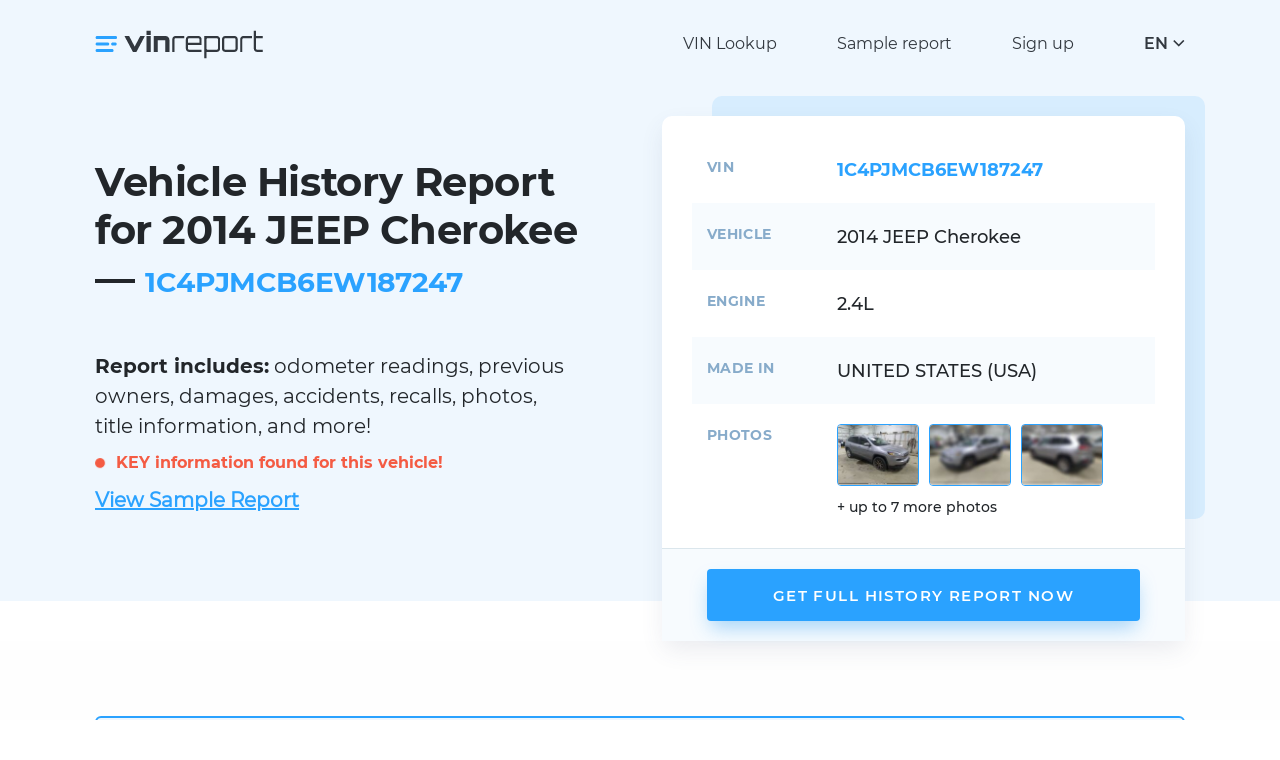

--- FILE ---
content_type: image/svg+xml
request_url: https://vinreport.io/images/chevron.svg
body_size: -318
content:
<svg width="12" height="8" viewBox="0 0 12 8" xmlns="http://www.w3.org/2000/svg"><path d="M.762 1.5l5 5 5-5" stroke="#32383F" stroke-width="1.7" fill="none"/></svg>